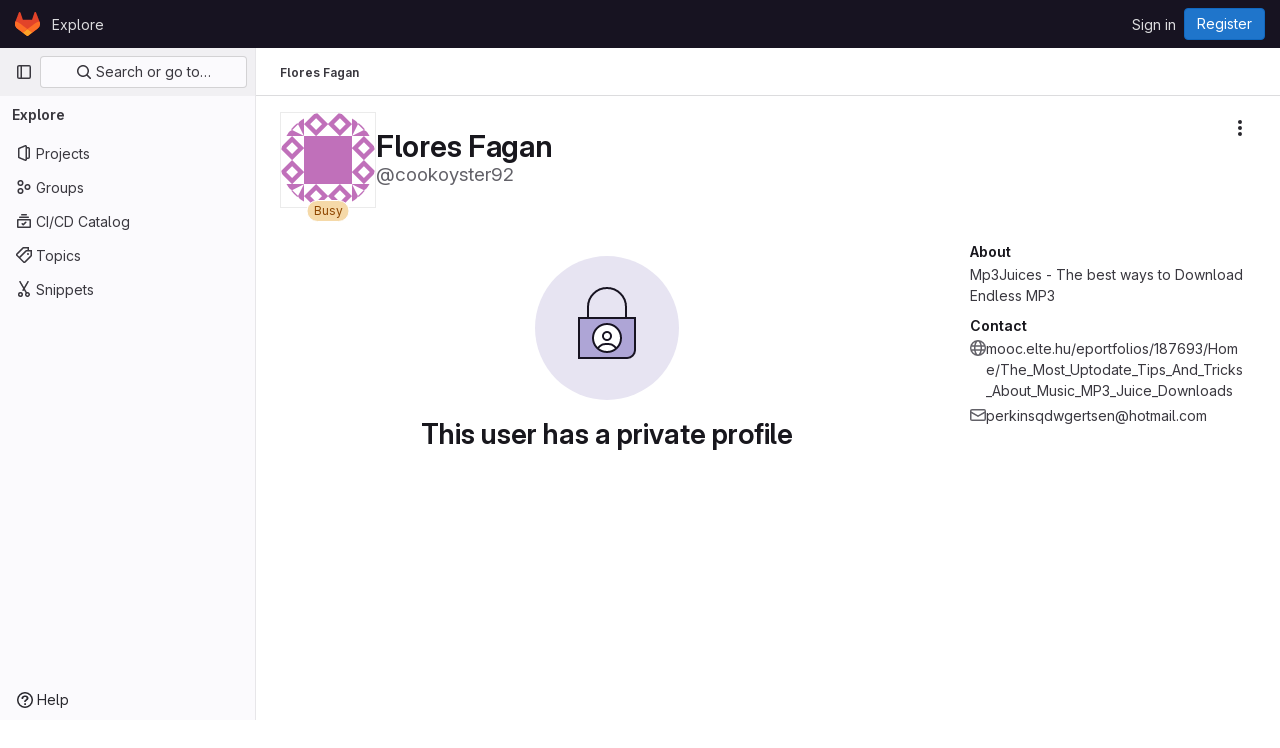

--- FILE ---
content_type: text/html; charset=utf-8
request_url: https://repo.getmonero.org/cookoyster92
body_size: 6767
content:
<!DOCTYPE html>
<html class="gl-light ui-neutral with-top-bar with-header" lang="en">
<head prefix="og: http://ogp.me/ns#">
<meta charset="utf-8">
<meta content="IE=edge" http-equiv="X-UA-Compatible">
<meta content="width=device-width, initial-scale=1" name="viewport">
<title>Flores Fagan · GitLab</title>
<script>
//<![CDATA[
window.gon={};gon.api_version="v4";gon.default_avatar_url="https://repo.getmonero.org/assets/no_avatar-849f9c04a3a0d0cea2424ae97b27447dc64a7dbfae83c036c45b403392f0e8ba.png";gon.max_file_size=10;gon.asset_host=null;gon.webpack_public_path="/assets/webpack/";gon.relative_url_root="";gon.user_color_mode="gl-light";gon.user_color_scheme="white";gon.markdown_surround_selection=null;gon.markdown_automatic_lists=null;gon.math_rendering_limits_enabled=true;gon.recaptcha_api_server_url="https://www.recaptcha.net/recaptcha/api.js";gon.recaptcha_sitekey=null;gon.gitlab_url="https://repo.getmonero.org";gon.promo_url="https://about.gitlab.com";gon.forum_url="https://forum.gitlab.com";gon.docs_url="https://docs.gitlab.com";gon.revision="cd4c186e8bc";gon.feature_category="user_profile";gon.gitlab_logo="/assets/gitlab_logo-2957169c8ef64c58616a1ac3f4fc626e8a35ce4eb3ed31bb0d873712f2a041a0.png";gon.secure=true;gon.sprite_icons="/assets/icons-aa2c8ddf99d22b77153ca2bb092a23889c12c597fc8b8de94b0f730eb53513f6.svg";gon.sprite_file_icons="/assets/file_icons/file_icons-88a95467170997d6a4052c781684c8250847147987090747773c1ee27c513c5f.svg";gon.emoji_sprites_css_path="/assets/emoji_sprites-bd26211944b9d072037ec97cb138f1a52cd03ef185cd38b8d1fcc963245199a1.css";gon.emoji_backend_version=4;gon.gridstack_css_path="/assets/lazy_bundles/gridstack-4cd1da7c8adb8553e78a4f5545a8ab57a46258e091e6ac0382e6de79bca5ea3c.css";gon.test_env=false;gon.disable_animations=false;gon.suggested_label_colors={"#cc338b":"Magenta-pink","#dc143c":"Crimson","#c21e56":"Rose red","#cd5b45":"Dark coral","#ed9121":"Carrot orange","#eee600":"Titanium yellow","#009966":"Green-cyan","#8fbc8f":"Dark sea green","#6699cc":"Blue-gray","#e6e6fa":"Lavender","#9400d3":"Dark violet","#330066":"Deep violet","#36454f":"Charcoal grey","#808080":"Gray"};gon.first_day_of_week=0;gon.time_display_relative=true;gon.time_display_format=0;gon.ee=true;gon.jh=false;gon.dot_com=false;gon.uf_error_prefix="UF";gon.pat_prefix="glpat-";gon.keyboard_shortcuts_enabled=true;gon.diagramsnet_url="https://embed.diagrams.net";gon.features={"vscodeWebIde":true,"uiForOrganizations":false,"organizationSwitching":false,"findAndReplace":false,"removeMonitorMetrics":true,"workItemsViewPreference":true,"workItemViewForIssues":true,"searchButtonTopRight":false,"mergeRequestDashboard":false,"newProjectCreationForm":false,"workItemsClientSideBoards":false,"glqlWorkItems":false,"duoChatDynamicDimension":true,"duoChatMultiThread":true,"advancedContextResolver":true,"vulnerabilityReportTypeScannerFilter":true,"profileTabsVue":false};gon.roadmap_epics_limit=1000;
//]]>
</script>






<link rel="stylesheet" href="/assets/application-2d41a6424a07717cdfc59340d1fd3200484026c592edea9a097119441657bb0d.css" />
<link rel="stylesheet" href="/assets/page_bundles/profile-aeb79a3d3f62f60c00d47cef8eb8663005acfed1951e974fa93f0cd9097529de.css" /><link rel="stylesheet" href="/assets/page_bundles/projects-80846bc4bdd46036586f0a20fdc1d14b080c3cabfcebf1f71b5e1cb019f70b56.css" /><link rel="stylesheet" href="/assets/page_bundles/commit_description-1e2cba4dda3c7b30dd84924809020c569f1308dea51520fe1dd5d4ce31403195.css" /><link rel="stylesheet" href="/assets/page_bundles/work_items-0bab65ad25644020e75fa90592713316a101e5859001cf80e99afce8d173eba4.css" /><link rel="stylesheet" href="/assets/page_bundles/notes_shared-3bb84b0aaad44aa5af4a1dd05713ec998273465ef28436cc7d1d1b97602c6bff.css" />
<link rel="stylesheet" href="/assets/application_utilities-f77f86f78d4146d4c2c821bc481cee77b897df284886ad189d8dcb1234cb9651.css" />
<link rel="stylesheet" href="/assets/tailwind-a2b7f5a7eb0fcc3b021fef8d949abb65ecca2da7d05f7a5a7d0307d389c81f58.css" />


<link rel="stylesheet" href="/assets/fonts-fae5d3f79948bd85f18b6513a025f863b19636e85b09a1492907eb4b1bb0557b.css" />
<link rel="stylesheet" href="/assets/highlight/themes/white-99cce4f4b362f6840d7134d4129668929fde49c4da11d6ebf17f99768adbd868.css" />


<link rel="preload" href="/assets/application_utilities-f77f86f78d4146d4c2c821bc481cee77b897df284886ad189d8dcb1234cb9651.css" as="style" type="text/css">
<link rel="preload" href="/assets/application-2d41a6424a07717cdfc59340d1fd3200484026c592edea9a097119441657bb0d.css" as="style" type="text/css">
<link rel="preload" href="/assets/highlight/themes/white-99cce4f4b362f6840d7134d4129668929fde49c4da11d6ebf17f99768adbd868.css" as="style" type="text/css">




<script src="/assets/webpack/runtime.25bfdfda.bundle.js" defer="defer"></script>
<script src="/assets/webpack/main.b27782aa.chunk.js" defer="defer"></script>
<script src="/assets/webpack/commons-pages.groups.analytics.dashboards-pages.groups.harbor.repositories-pages.groups.iteration_ca-8504ae95.98e6f929.chunk.js" defer="defer"></script>
<script src="/assets/webpack/commons-pages.search.show-super_sidebar.97112c09.chunk.js" defer="defer"></script>
<script src="/assets/webpack/super_sidebar.c266fcf5.chunk.js" defer="defer"></script>
<script src="/assets/webpack/commons-pages.dashboard.groups.index-pages.dashboard.projects-pages.explore.catalog-pages.organizati-666200b9.e72423b2.chunk.js" defer="defer"></script>
<script src="/assets/webpack/commons-pages.projects.snippets.edit-pages.projects.snippets.new-pages.projects.snippets.show-pages.-127061b5.bc8559f1.chunk.js" defer="defer"></script>
<script src="/assets/webpack/commons-pages.dashboard.groups.index-pages.dashboard.projects-pages.organizations.organizations.grou-db6125c3.a53b234b.chunk.js" defer="defer"></script>
<script src="/assets/webpack/commons-pages.organizations.organizations.activity-pages.users-pages.users.identity_verification.sho-dd6ea70c.63ee3a25.chunk.js" defer="defer"></script>
<script src="/assets/webpack/commons-pages.users-pages.users.identity_verification.show-pages.users.registrations_identity_verifi-ececb4a4.dc317118.chunk.js" defer="defer"></script>
<script src="/assets/webpack/pages.users.1f7b55a2.chunk.js" defer="defer"></script>

<meta content="object" property="og:type">
<meta content="GitLab" property="og:site_name">
<meta content="Flores Fagan · GitLab" property="og:title">
<meta content="Mp3Juices - The best ways to Download Endless MP3" property="og:description">
<meta content="https://secure.gravatar.com/avatar/29571880fe06e5e6085e81a3f1804bbfd642dc955b5bf1f29cee96c0e2be1f85?s=80&amp;d=identicon" property="og:image">
<meta content="64" property="og:image:width">
<meta content="64" property="og:image:height">
<meta content="https://repo.getmonero.org/cookoyster92" property="og:url">
<meta content="summary" property="twitter:card">
<meta content="Flores Fagan · GitLab" property="twitter:title">
<meta content="Mp3Juices - The best ways to Download Endless MP3" property="twitter:description">
<meta content="https://secure.gravatar.com/avatar/29571880fe06e5e6085e81a3f1804bbfd642dc955b5bf1f29cee96c0e2be1f85?s=80&amp;d=identicon" property="twitter:image">

<meta name="csrf-param" content="authenticity_token" />
<meta name="csrf-token" content="QD6jWUxGqdeblmpBdRlpK0sAVX_O4O2PSfbKSQtfRBOvkawibFf7hGZwgTYyu_GKdFn6kJw9SHzreKlmW5tDfg" />
<meta name="csp-nonce" />
<meta name="action-cable-url" content="/-/cable" />
<link href="/-/manifest.json" rel="manifest">
<link rel="icon" type="image/png" href="/assets/favicon-72a2cad5025aa931d6ea56c3201d1f18e68a8cd39788c7c80d5b2b82aa5143ef.png" id="favicon" data-original-href="/assets/favicon-72a2cad5025aa931d6ea56c3201d1f18e68a8cd39788c7c80d5b2b82aa5143ef.png" />
<link rel="apple-touch-icon" type="image/x-icon" href="/assets/apple-touch-icon-b049d4bc0dd9626f31db825d61880737befc7835982586d015bded10b4435460.png" />
<link href="/search/opensearch.xml" rel="search" title="Search GitLab" type="application/opensearchdescription+xml">
<link rel="alternate" type="application/atom+xml" title="Flores Fagan activity" href="https://repo.getmonero.org/cookoyster92.atom" />




<meta content="Mp3Juices - The best ways to Download Endless MP3" name="description">
<meta content="#ececef" name="theme-color">
</head>

<body class="tab-width-8 gl-browser-chrome gl-platform-mac " data-page="users:show">
<div id="js-tooltips-container"></div>

<script>
//<![CDATA[
gl = window.gl || {};
gl.client = {"isChrome":true,"isMac":true};


//]]>
</script>


<header class="header-logged-out" data-testid="navbar">
<a class="gl-sr-only gl-accessibility" href="#content-body">Skip to content</a>
<div class="container-fluid">
<nav aria-label="Explore GitLab" class="header-logged-out-nav gl-flex gl-gap-3 gl-justify-between">
<div class="gl-flex gl-items-center gl-gap-1">
<span class="gl-sr-only">GitLab</span>
<a title="Homepage" id="logo" class="header-logged-out-logo has-tooltip" aria-label="Homepage" href="/"><svg aria-hidden="true" role="img" class="tanuki-logo" width="25" height="24" viewBox="0 0 25 24" fill="none" xmlns="http://www.w3.org/2000/svg">
  <path class="tanuki-shape tanuki" d="m24.507 9.5-.034-.09L21.082.562a.896.896 0 0 0-1.694.091l-2.29 7.01H7.825L5.535.653a.898.898 0 0 0-1.694-.09L.451 9.411.416 9.5a6.297 6.297 0 0 0 2.09 7.278l.012.01.03.022 5.16 3.867 2.56 1.935 1.554 1.176a1.051 1.051 0 0 0 1.268 0l1.555-1.176 2.56-1.935 5.197-3.89.014-.01A6.297 6.297 0 0 0 24.507 9.5Z"
        fill="#E24329"/>
  <path class="tanuki-shape right-cheek" d="m24.507 9.5-.034-.09a11.44 11.44 0 0 0-4.56 2.051l-7.447 5.632 4.742 3.584 5.197-3.89.014-.01A6.297 6.297 0 0 0 24.507 9.5Z"
        fill="#FC6D26"/>
  <path class="tanuki-shape chin" d="m7.707 20.677 2.56 1.935 1.555 1.176a1.051 1.051 0 0 0 1.268 0l1.555-1.176 2.56-1.935-4.743-3.584-4.755 3.584Z"
        fill="#FCA326"/>
  <path class="tanuki-shape left-cheek" d="M5.01 11.461a11.43 11.43 0 0 0-4.56-2.05L.416 9.5a6.297 6.297 0 0 0 2.09 7.278l.012.01.03.022 5.16 3.867 4.745-3.584-7.444-5.632Z"
        fill="#FC6D26"/>
</svg>

</a></div>
<ul class="gl-list-none gl-p-0 gl-m-0 gl-flex gl-gap-3 gl-items-center gl-grow">
<li class="header-logged-out-nav-item">
<a class="" href="/explore">Explore</a>
</li>
</ul>
<ul class="gl-list-none gl-p-0 gl-m-0 gl-flex gl-gap-3 gl-items-center gl-justify-end">
<li class="header-logged-out-nav-item">
<a href="/users/sign_in?redirect_to_referer=yes">Sign in</a>
</li>
<li class="header-logged-out-nav-item">
<a class="gl-button btn btn-md btn-confirm !gl-inline-flex" href="/users/sign_up"><span class="gl-button-text">
Register

</span>

</a></li>
</ul>
</nav>
</div>
</header>

<div class="layout-page page-with-super-sidebar">
<aside class="js-super-sidebar super-sidebar super-sidebar-loading" data-command-palette="{}" data-force-desktop-expanded-sidebar="true" data-is-saas="false" data-root-path="/" data-sidebar="{&quot;is_logged_in&quot;:false,&quot;context_switcher_links&quot;:[{&quot;title&quot;:&quot;Explore&quot;,&quot;link&quot;:&quot;/explore&quot;,&quot;icon&quot;:&quot;compass&quot;}],&quot;current_menu_items&quot;:[{&quot;id&quot;:&quot;projects_menu&quot;,&quot;title&quot;:&quot;Projects&quot;,&quot;icon&quot;:&quot;project&quot;,&quot;avatar_shape&quot;:&quot;rect&quot;,&quot;link&quot;:&quot;/explore/projects/starred&quot;,&quot;is_active&quot;:false,&quot;items&quot;:[],&quot;separated&quot;:false},{&quot;id&quot;:&quot;groups_menu&quot;,&quot;title&quot;:&quot;Groups&quot;,&quot;icon&quot;:&quot;group&quot;,&quot;avatar_shape&quot;:&quot;rect&quot;,&quot;link&quot;:&quot;/explore/groups&quot;,&quot;is_active&quot;:false,&quot;items&quot;:[],&quot;separated&quot;:false},{&quot;id&quot;:&quot;catalog_menu&quot;,&quot;title&quot;:&quot;CI/CD Catalog&quot;,&quot;icon&quot;:&quot;catalog-checkmark&quot;,&quot;avatar_shape&quot;:&quot;rect&quot;,&quot;link&quot;:&quot;/explore/catalog&quot;,&quot;is_active&quot;:false,&quot;items&quot;:[],&quot;separated&quot;:false},{&quot;id&quot;:&quot;topics_menu&quot;,&quot;title&quot;:&quot;Topics&quot;,&quot;icon&quot;:&quot;labels&quot;,&quot;avatar_shape&quot;:&quot;rect&quot;,&quot;link&quot;:&quot;/explore/projects/topics&quot;,&quot;is_active&quot;:false,&quot;items&quot;:[],&quot;separated&quot;:false},{&quot;id&quot;:&quot;snippets_menu&quot;,&quot;title&quot;:&quot;Snippets&quot;,&quot;icon&quot;:&quot;snippet&quot;,&quot;avatar_shape&quot;:&quot;rect&quot;,&quot;link&quot;:&quot;/explore/snippets&quot;,&quot;is_active&quot;:false,&quot;items&quot;:[],&quot;separated&quot;:false}],&quot;current_context_header&quot;:&quot;Explore&quot;,&quot;support_path&quot;:&quot;https://about.gitlab.com/get-help/&quot;,&quot;docs_path&quot;:&quot;/help/docs&quot;,&quot;display_whats_new&quot;:false,&quot;show_version_check&quot;:null,&quot;search&quot;:{&quot;search_path&quot;:&quot;/search&quot;,&quot;issues_path&quot;:&quot;/dashboard/issues&quot;,&quot;mr_path&quot;:&quot;/dashboard/merge_requests&quot;,&quot;autocomplete_path&quot;:&quot;/search/autocomplete&quot;,&quot;settings_path&quot;:&quot;/search/settings&quot;,&quot;search_context&quot;:{&quot;for_snippets&quot;:null}},&quot;panel_type&quot;:&quot;user_profile&quot;,&quot;shortcut_links&quot;:[{&quot;title&quot;:&quot;Snippets&quot;,&quot;href&quot;:&quot;/explore/snippets&quot;,&quot;css_class&quot;:&quot;dashboard-shortcuts-snippets&quot;},{&quot;title&quot;:&quot;Groups&quot;,&quot;href&quot;:&quot;/explore/groups&quot;,&quot;css_class&quot;:&quot;dashboard-shortcuts-groups&quot;},{&quot;title&quot;:&quot;Projects&quot;,&quot;href&quot;:&quot;/explore/projects/starred&quot;,&quot;css_class&quot;:&quot;dashboard-shortcuts-projects&quot;}],&quot;terms&quot;:null}"></aside>

<div class="content-wrapper">
<div class="broadcast-wrapper">




</div>
<div class="alert-wrapper alert-wrapper-top-space gl-flex gl-flex-col gl-gap-3 container-fluid container-limited">






















</div>
<div class="top-bar-fixed container-fluid" data-testid="top-bar">
<div class="top-bar-container gl-flex gl-items-center gl-gap-2">
<div class="gl-grow gl-basis-0 gl-flex gl-items-center gl-justify-start gl-gap-3">
<button class="gl-button btn btn-icon btn-md btn-default btn-default-tertiary js-super-sidebar-toggle-expand super-sidebar-toggle -gl-ml-3" aria-controls="super-sidebar" aria-expanded="false" aria-label="Primary navigation sidebar" type="button"><svg class="s16 gl-icon gl-button-icon " data-testid="sidebar-icon"><use href="/assets/icons-aa2c8ddf99d22b77153ca2bb092a23889c12c597fc8b8de94b0f730eb53513f6.svg#sidebar"></use></svg>

</button>
<script type="application/ld+json">
{"@context":"https://schema.org","@type":"BreadcrumbList","itemListElement":[{"@type":"ListItem","position":1,"name":"Flores Fagan","item":"https://repo.getmonero.org/cookoyster92"}]}


</script>
<div data-testid="breadcrumb-links" id="js-vue-page-breadcrumbs-wrapper">
<div data-breadcrumbs-json="[{&quot;text&quot;:&quot;Flores Fagan&quot;,&quot;href&quot;:&quot;/cookoyster92&quot;,&quot;avatarPath&quot;:null}]" id="js-vue-page-breadcrumbs"></div>
<div id="js-injected-page-breadcrumbs"></div>
</div>


</div>
<div class="gl-flex-none gl-flex gl-items-center gl-justify-center gl-gap-4">
<div id="js-work-item-feedback"></div>

<div id="js-advanced-search-modal"></div>

</div>
<div class="gl-basis-0 gl-flex gl-items-center gl-justify-end">

</div>
</div>
</div>

<div class=" ">
<main class="content" id="content-body" itemscope itemtype="http://schema.org/Person">
<div class="flash-container flash-container-page sticky" data-testid="flash-container">
<div id="js-global-alerts"></div>
</div>



<div class="container-fluid container-limited">
<div class="user-profile-header gl-flex gl-justify-between gl-flex-col md:gl-flex-row-reverse gl-my-5" data-testid="user-profile-header">
<div>
<div class="cover-controls gl-flex gl-gap-3 gl-mb-4 md:gl-justify-end md:gl-flex-row-reverse">
<div class="js-user-profile-actions" data-user-id="2319986"></div>



</div>
</div>
<div class="gl-flex gl-flex-row gl-items-center gl-gap-x-5 gl-mt-2 sm:gl-mt-0">
<div class="user-image gl-relative gl-md-py-3">
<a target="_blank" rel="noopener noreferrer" title="View large avatar" href="https://secure.gravatar.com/avatar/29571880fe06e5e6085e81a3f1804bbfd642dc955b5bf1f29cee96c0e2be1f85?s=1600&amp;d=identicon"><img srcset="https://secure.gravatar.com/avatar/29571880fe06e5e6085e81a3f1804bbfd642dc955b5bf1f29cee96c0e2be1f85?s=384&amp;d=identicon 1x, https://secure.gravatar.com/avatar/29571880fe06e5e6085e81a3f1804bbfd642dc955b5bf1f29cee96c0e2be1f85?s=384&amp;d=identicon 2x" alt="User profile picture" class="gl-avatar gl-avatar-s96  gl-avatar-circle" height="96" width="96" loading="lazy" itemprop="image" src="https://secure.gravatar.com/avatar/29571880fe06e5e6085e81a3f1804bbfd642dc955b5bf1f29cee96c0e2be1f85?s=384&amp;d=identicon" />

</a><span class="gl-badge badge badge-pill badge-warning gl-absolute gl-flex gl-justify-center gl-items-center gl-left-1/2 gl-border gl-border-white -gl-translate-x-1/2 gl-top-full -gl-mt-3"><span class="gl-badge-content">Busy</span></span>
</div>
<div>
<h1 class="gl-heading-1 gl-leading-1 gl-mr-2 !gl-my-0" itemprop="name">
Flores Fagan
</h1>
<div class="gl-text-size-h2 gl-text-subtle gl-font-normal gl-my-0">
@cookoyster92
</div>
</div>
</div>
</div>
<div class="user-profile user-profile-with-sidebar">
<div class="user-profile-content">
<section class="gl-flex gl-empty-state gl-text-center gl-flex-col">
<div class="gl-max-w-full">
<img alt="" class="gl-dark-invert-keep-hue" src="/assets/illustrations/empty-state/empty-private-md-0626c6b1369c6699496f076a93ffdf53a741bb31632951a7d16996565c218c43.svg" />
</div>
<div class="gl-empty-state-content gl-mx-auto gl-my-0 gl-m-auto gl-p-5">
<h1 class="gl-text-size-h-display gl-leading-36 gl-mt-0 gl-mb-0 h4">
This user has a private profile
</h1>
</div>
</section>

</div>
<div class="user-profile-sidebar">
<div class="profile-header gl-pb-5 gl-pt-3 gl-overflow-y-auto sm:gl-pr-4">
<div class="gl-align-top gl-text-left gl-max-w-80 gl-wrap-anywhere">
<div class="user-info">
<div class="gl-flex gl-gap-4 gl-flex-col">
<div>
<h2 class="gl-text-base gl-mb-2 gl-mt-4">About</h2>
<div class="gl-flex gl-gap-2 gl-flex-col">
<p class="profile-user-bio gl-mb-0">
Mp3Juices - The best ways to Download Endless MP3
</p>
</div>
</div>
<div>
</div>
<div class="gl-text-default">
<h2 class="gl-text-base gl-mb-2 gl-mt-4">Contact</h2>
<div class="gl-flex gl-gap-2 gl-mb-2">
<svg class="s16 gl-fill-icon-subtle gl-mt-1 flex-shrink-0" data-testid="earth-icon"><use href="/assets/icons-aa2c8ddf99d22b77153ca2bb092a23889c12c597fc8b8de94b0f730eb53513f6.svg#earth"></use></svg>
<a class="gl-text-default" target="_blank" rel="me noopener noreferrer nofollow" itemprop="url" href="https://mooc.elte.hu/eportfolios/187693/Home/The_Most_Uptodate_Tips_And_Tricks_About_Music_MP3_Juice_Downloads">mooc.elte.hu/eportfolios/187693/Home/The_Most_Uptodate_Tips_And_Tricks_About_Music_MP3_Juice_Downloads</a>
</div>
<div class="gl-flex gl-gap-2 gl-mb-2">
<svg class="s16 gl-fill-icon-subtle gl-mt-1 flex-shrink-0" data-testid="mail-icon"><use href="/assets/icons-aa2c8ddf99d22b77153ca2bb092a23889c12c597fc8b8de94b0f730eb53513f6.svg#mail"></use></svg>
<a class="gl-text-default" itemprop="email" href="/cdn-cgi/l/email-protection#314154435a585f424055465654434542545f71595e455c50585d1f525e5c"><span class="__cf_email__" data-cfemail="a8d8cddac3c1c6dbd9ccdfcfcddadcdbcdc6e8c0c7dcc5c9c1c486cbc7c5">[email&#160;protected]</span></a>
</div>
</div>
</div>
</div>
</div>
</div>
</div>

</div>
</div>

</main>
</div>


</div>
</div>


<script data-cfasync="false" src="/cdn-cgi/scripts/5c5dd728/cloudflare-static/email-decode.min.js"></script><script>
//<![CDATA[
if ('loading' in HTMLImageElement.prototype) {
  document.querySelectorAll('img.lazy').forEach(img => {
    img.loading = 'lazy';
    let imgUrl = img.dataset.src;
    // Only adding width + height for avatars for now
    if (imgUrl.indexOf('/avatar/') > -1 && imgUrl.indexOf('?') === -1) {
      const targetWidth = img.getAttribute('width') || img.width;
      imgUrl += `?width=${targetWidth}`;
    }
    img.src = imgUrl;
    img.removeAttribute('data-src');
    img.classList.remove('lazy');
    img.classList.add('js-lazy-loaded');
    img.dataset.testid = 'js-lazy-loaded-content';
  });
}

//]]>
</script>
<script>
//<![CDATA[
gl = window.gl || {};
gl.experiments = {};


//]]>
</script>

<script defer src="https://static.cloudflareinsights.com/beacon.min.js/vcd15cbe7772f49c399c6a5babf22c1241717689176015" integrity="sha512-ZpsOmlRQV6y907TI0dKBHq9Md29nnaEIPlkf84rnaERnq6zvWvPUqr2ft8M1aS28oN72PdrCzSjY4U6VaAw1EQ==" data-cf-beacon='{"version":"2024.11.0","token":"c43e6620a7504e2e9d5af56dd95d11ca","r":1,"server_timing":{"name":{"cfCacheStatus":true,"cfEdge":true,"cfExtPri":true,"cfL4":true,"cfOrigin":true,"cfSpeedBrain":true},"location_startswith":null}}' crossorigin="anonymous"></script>
</body>
</html>
